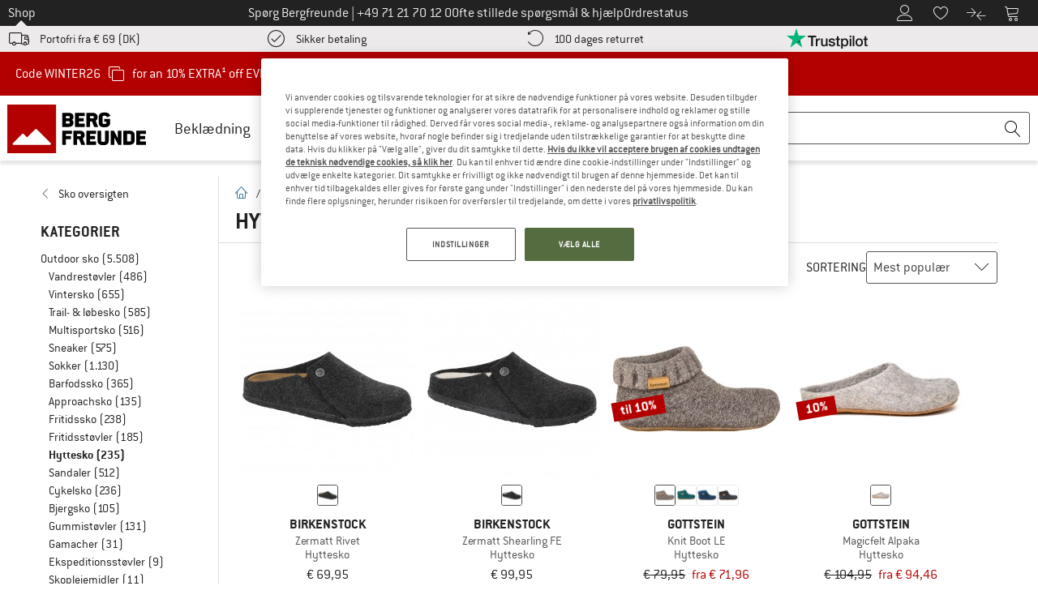

--- FILE ---
content_type: application/javascript
request_url: https://www.bergfreunde.dk/out/bf/dist/islands/assets/index-DhYDwpF6.js
body_size: -277
content:
import{r,a8 as f}from"./index-CAFnK06L.js";const m=({children:a,root:e,persist:c=!1})=>{const n=document.createElement("div"),t=r.useRef(c?null:n),u=r.useCallback(()=>{e.contains(n)&&e.childNodes.length&&e.removeChild(n)},[e,n]),l=r.useCallback(()=>{t.current&&e.contains(t.current)&&e.childNodes.length&&e.removeChild(t.current)},[e]);return r.useEffect(()=>{if(c)return e.appendChild(n),()=>u()},[e,u,c,n]),r.useEffect(()=>{if(!(c||!t.current))return e.appendChild(t.current),()=>l()},[e,l,c]),f.createPortal(typeof a=="function"?a(c?u:l):a,t.current||n)};export{m as P};
